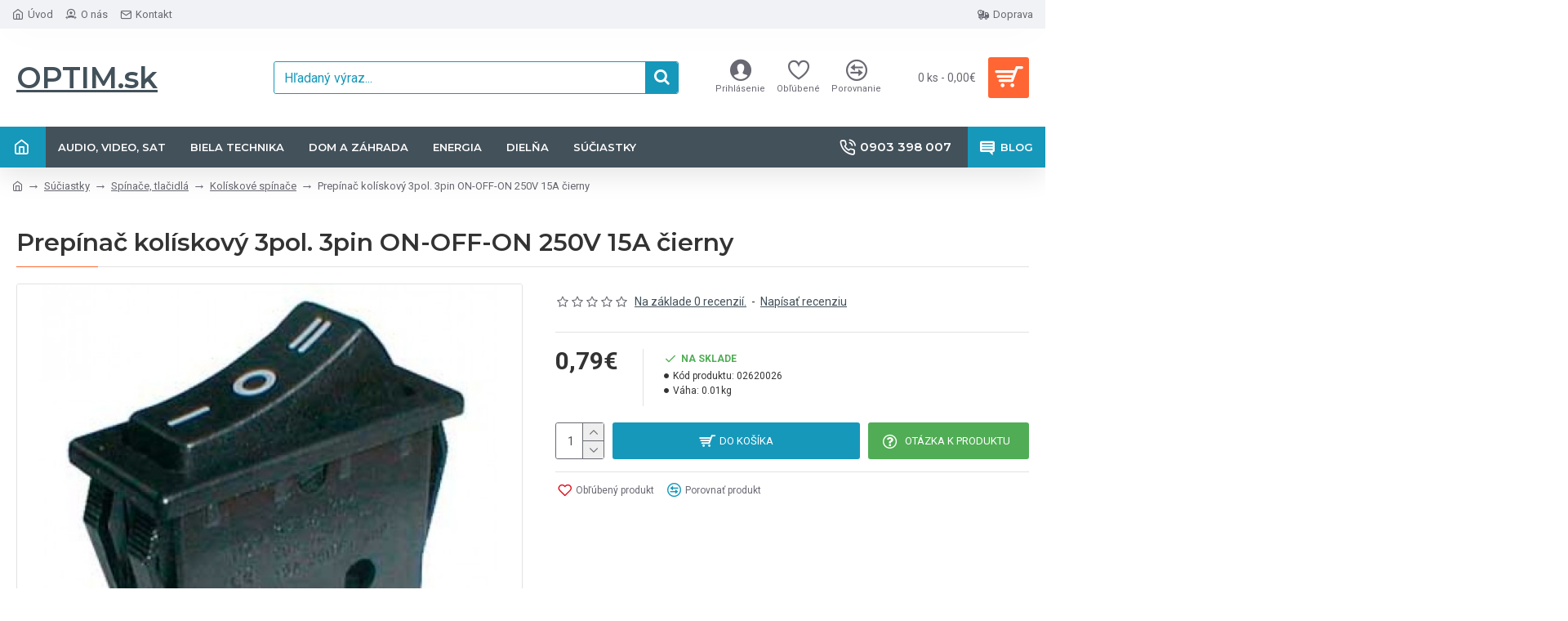

--- FILE ---
content_type: text/html; charset=utf-8
request_url: https://www.google.com/recaptcha/api2/anchor?ar=1&k=6LeauY8UAAAAACcUg_fSPOnkvdbLqjwomnH0Cif2&co=aHR0cHM6Ly93d3cub3B0aW0uc2s6NDQz&hl=en&v=PoyoqOPhxBO7pBk68S4YbpHZ&size=normal&anchor-ms=20000&execute-ms=30000&cb=ms8rn61e9588
body_size: 49316
content:
<!DOCTYPE HTML><html dir="ltr" lang="en"><head><meta http-equiv="Content-Type" content="text/html; charset=UTF-8">
<meta http-equiv="X-UA-Compatible" content="IE=edge">
<title>reCAPTCHA</title>
<style type="text/css">
/* cyrillic-ext */
@font-face {
  font-family: 'Roboto';
  font-style: normal;
  font-weight: 400;
  font-stretch: 100%;
  src: url(//fonts.gstatic.com/s/roboto/v48/KFO7CnqEu92Fr1ME7kSn66aGLdTylUAMa3GUBHMdazTgWw.woff2) format('woff2');
  unicode-range: U+0460-052F, U+1C80-1C8A, U+20B4, U+2DE0-2DFF, U+A640-A69F, U+FE2E-FE2F;
}
/* cyrillic */
@font-face {
  font-family: 'Roboto';
  font-style: normal;
  font-weight: 400;
  font-stretch: 100%;
  src: url(//fonts.gstatic.com/s/roboto/v48/KFO7CnqEu92Fr1ME7kSn66aGLdTylUAMa3iUBHMdazTgWw.woff2) format('woff2');
  unicode-range: U+0301, U+0400-045F, U+0490-0491, U+04B0-04B1, U+2116;
}
/* greek-ext */
@font-face {
  font-family: 'Roboto';
  font-style: normal;
  font-weight: 400;
  font-stretch: 100%;
  src: url(//fonts.gstatic.com/s/roboto/v48/KFO7CnqEu92Fr1ME7kSn66aGLdTylUAMa3CUBHMdazTgWw.woff2) format('woff2');
  unicode-range: U+1F00-1FFF;
}
/* greek */
@font-face {
  font-family: 'Roboto';
  font-style: normal;
  font-weight: 400;
  font-stretch: 100%;
  src: url(//fonts.gstatic.com/s/roboto/v48/KFO7CnqEu92Fr1ME7kSn66aGLdTylUAMa3-UBHMdazTgWw.woff2) format('woff2');
  unicode-range: U+0370-0377, U+037A-037F, U+0384-038A, U+038C, U+038E-03A1, U+03A3-03FF;
}
/* math */
@font-face {
  font-family: 'Roboto';
  font-style: normal;
  font-weight: 400;
  font-stretch: 100%;
  src: url(//fonts.gstatic.com/s/roboto/v48/KFO7CnqEu92Fr1ME7kSn66aGLdTylUAMawCUBHMdazTgWw.woff2) format('woff2');
  unicode-range: U+0302-0303, U+0305, U+0307-0308, U+0310, U+0312, U+0315, U+031A, U+0326-0327, U+032C, U+032F-0330, U+0332-0333, U+0338, U+033A, U+0346, U+034D, U+0391-03A1, U+03A3-03A9, U+03B1-03C9, U+03D1, U+03D5-03D6, U+03F0-03F1, U+03F4-03F5, U+2016-2017, U+2034-2038, U+203C, U+2040, U+2043, U+2047, U+2050, U+2057, U+205F, U+2070-2071, U+2074-208E, U+2090-209C, U+20D0-20DC, U+20E1, U+20E5-20EF, U+2100-2112, U+2114-2115, U+2117-2121, U+2123-214F, U+2190, U+2192, U+2194-21AE, U+21B0-21E5, U+21F1-21F2, U+21F4-2211, U+2213-2214, U+2216-22FF, U+2308-230B, U+2310, U+2319, U+231C-2321, U+2336-237A, U+237C, U+2395, U+239B-23B7, U+23D0, U+23DC-23E1, U+2474-2475, U+25AF, U+25B3, U+25B7, U+25BD, U+25C1, U+25CA, U+25CC, U+25FB, U+266D-266F, U+27C0-27FF, U+2900-2AFF, U+2B0E-2B11, U+2B30-2B4C, U+2BFE, U+3030, U+FF5B, U+FF5D, U+1D400-1D7FF, U+1EE00-1EEFF;
}
/* symbols */
@font-face {
  font-family: 'Roboto';
  font-style: normal;
  font-weight: 400;
  font-stretch: 100%;
  src: url(//fonts.gstatic.com/s/roboto/v48/KFO7CnqEu92Fr1ME7kSn66aGLdTylUAMaxKUBHMdazTgWw.woff2) format('woff2');
  unicode-range: U+0001-000C, U+000E-001F, U+007F-009F, U+20DD-20E0, U+20E2-20E4, U+2150-218F, U+2190, U+2192, U+2194-2199, U+21AF, U+21E6-21F0, U+21F3, U+2218-2219, U+2299, U+22C4-22C6, U+2300-243F, U+2440-244A, U+2460-24FF, U+25A0-27BF, U+2800-28FF, U+2921-2922, U+2981, U+29BF, U+29EB, U+2B00-2BFF, U+4DC0-4DFF, U+FFF9-FFFB, U+10140-1018E, U+10190-1019C, U+101A0, U+101D0-101FD, U+102E0-102FB, U+10E60-10E7E, U+1D2C0-1D2D3, U+1D2E0-1D37F, U+1F000-1F0FF, U+1F100-1F1AD, U+1F1E6-1F1FF, U+1F30D-1F30F, U+1F315, U+1F31C, U+1F31E, U+1F320-1F32C, U+1F336, U+1F378, U+1F37D, U+1F382, U+1F393-1F39F, U+1F3A7-1F3A8, U+1F3AC-1F3AF, U+1F3C2, U+1F3C4-1F3C6, U+1F3CA-1F3CE, U+1F3D4-1F3E0, U+1F3ED, U+1F3F1-1F3F3, U+1F3F5-1F3F7, U+1F408, U+1F415, U+1F41F, U+1F426, U+1F43F, U+1F441-1F442, U+1F444, U+1F446-1F449, U+1F44C-1F44E, U+1F453, U+1F46A, U+1F47D, U+1F4A3, U+1F4B0, U+1F4B3, U+1F4B9, U+1F4BB, U+1F4BF, U+1F4C8-1F4CB, U+1F4D6, U+1F4DA, U+1F4DF, U+1F4E3-1F4E6, U+1F4EA-1F4ED, U+1F4F7, U+1F4F9-1F4FB, U+1F4FD-1F4FE, U+1F503, U+1F507-1F50B, U+1F50D, U+1F512-1F513, U+1F53E-1F54A, U+1F54F-1F5FA, U+1F610, U+1F650-1F67F, U+1F687, U+1F68D, U+1F691, U+1F694, U+1F698, U+1F6AD, U+1F6B2, U+1F6B9-1F6BA, U+1F6BC, U+1F6C6-1F6CF, U+1F6D3-1F6D7, U+1F6E0-1F6EA, U+1F6F0-1F6F3, U+1F6F7-1F6FC, U+1F700-1F7FF, U+1F800-1F80B, U+1F810-1F847, U+1F850-1F859, U+1F860-1F887, U+1F890-1F8AD, U+1F8B0-1F8BB, U+1F8C0-1F8C1, U+1F900-1F90B, U+1F93B, U+1F946, U+1F984, U+1F996, U+1F9E9, U+1FA00-1FA6F, U+1FA70-1FA7C, U+1FA80-1FA89, U+1FA8F-1FAC6, U+1FACE-1FADC, U+1FADF-1FAE9, U+1FAF0-1FAF8, U+1FB00-1FBFF;
}
/* vietnamese */
@font-face {
  font-family: 'Roboto';
  font-style: normal;
  font-weight: 400;
  font-stretch: 100%;
  src: url(//fonts.gstatic.com/s/roboto/v48/KFO7CnqEu92Fr1ME7kSn66aGLdTylUAMa3OUBHMdazTgWw.woff2) format('woff2');
  unicode-range: U+0102-0103, U+0110-0111, U+0128-0129, U+0168-0169, U+01A0-01A1, U+01AF-01B0, U+0300-0301, U+0303-0304, U+0308-0309, U+0323, U+0329, U+1EA0-1EF9, U+20AB;
}
/* latin-ext */
@font-face {
  font-family: 'Roboto';
  font-style: normal;
  font-weight: 400;
  font-stretch: 100%;
  src: url(//fonts.gstatic.com/s/roboto/v48/KFO7CnqEu92Fr1ME7kSn66aGLdTylUAMa3KUBHMdazTgWw.woff2) format('woff2');
  unicode-range: U+0100-02BA, U+02BD-02C5, U+02C7-02CC, U+02CE-02D7, U+02DD-02FF, U+0304, U+0308, U+0329, U+1D00-1DBF, U+1E00-1E9F, U+1EF2-1EFF, U+2020, U+20A0-20AB, U+20AD-20C0, U+2113, U+2C60-2C7F, U+A720-A7FF;
}
/* latin */
@font-face {
  font-family: 'Roboto';
  font-style: normal;
  font-weight: 400;
  font-stretch: 100%;
  src: url(//fonts.gstatic.com/s/roboto/v48/KFO7CnqEu92Fr1ME7kSn66aGLdTylUAMa3yUBHMdazQ.woff2) format('woff2');
  unicode-range: U+0000-00FF, U+0131, U+0152-0153, U+02BB-02BC, U+02C6, U+02DA, U+02DC, U+0304, U+0308, U+0329, U+2000-206F, U+20AC, U+2122, U+2191, U+2193, U+2212, U+2215, U+FEFF, U+FFFD;
}
/* cyrillic-ext */
@font-face {
  font-family: 'Roboto';
  font-style: normal;
  font-weight: 500;
  font-stretch: 100%;
  src: url(//fonts.gstatic.com/s/roboto/v48/KFO7CnqEu92Fr1ME7kSn66aGLdTylUAMa3GUBHMdazTgWw.woff2) format('woff2');
  unicode-range: U+0460-052F, U+1C80-1C8A, U+20B4, U+2DE0-2DFF, U+A640-A69F, U+FE2E-FE2F;
}
/* cyrillic */
@font-face {
  font-family: 'Roboto';
  font-style: normal;
  font-weight: 500;
  font-stretch: 100%;
  src: url(//fonts.gstatic.com/s/roboto/v48/KFO7CnqEu92Fr1ME7kSn66aGLdTylUAMa3iUBHMdazTgWw.woff2) format('woff2');
  unicode-range: U+0301, U+0400-045F, U+0490-0491, U+04B0-04B1, U+2116;
}
/* greek-ext */
@font-face {
  font-family: 'Roboto';
  font-style: normal;
  font-weight: 500;
  font-stretch: 100%;
  src: url(//fonts.gstatic.com/s/roboto/v48/KFO7CnqEu92Fr1ME7kSn66aGLdTylUAMa3CUBHMdazTgWw.woff2) format('woff2');
  unicode-range: U+1F00-1FFF;
}
/* greek */
@font-face {
  font-family: 'Roboto';
  font-style: normal;
  font-weight: 500;
  font-stretch: 100%;
  src: url(//fonts.gstatic.com/s/roboto/v48/KFO7CnqEu92Fr1ME7kSn66aGLdTylUAMa3-UBHMdazTgWw.woff2) format('woff2');
  unicode-range: U+0370-0377, U+037A-037F, U+0384-038A, U+038C, U+038E-03A1, U+03A3-03FF;
}
/* math */
@font-face {
  font-family: 'Roboto';
  font-style: normal;
  font-weight: 500;
  font-stretch: 100%;
  src: url(//fonts.gstatic.com/s/roboto/v48/KFO7CnqEu92Fr1ME7kSn66aGLdTylUAMawCUBHMdazTgWw.woff2) format('woff2');
  unicode-range: U+0302-0303, U+0305, U+0307-0308, U+0310, U+0312, U+0315, U+031A, U+0326-0327, U+032C, U+032F-0330, U+0332-0333, U+0338, U+033A, U+0346, U+034D, U+0391-03A1, U+03A3-03A9, U+03B1-03C9, U+03D1, U+03D5-03D6, U+03F0-03F1, U+03F4-03F5, U+2016-2017, U+2034-2038, U+203C, U+2040, U+2043, U+2047, U+2050, U+2057, U+205F, U+2070-2071, U+2074-208E, U+2090-209C, U+20D0-20DC, U+20E1, U+20E5-20EF, U+2100-2112, U+2114-2115, U+2117-2121, U+2123-214F, U+2190, U+2192, U+2194-21AE, U+21B0-21E5, U+21F1-21F2, U+21F4-2211, U+2213-2214, U+2216-22FF, U+2308-230B, U+2310, U+2319, U+231C-2321, U+2336-237A, U+237C, U+2395, U+239B-23B7, U+23D0, U+23DC-23E1, U+2474-2475, U+25AF, U+25B3, U+25B7, U+25BD, U+25C1, U+25CA, U+25CC, U+25FB, U+266D-266F, U+27C0-27FF, U+2900-2AFF, U+2B0E-2B11, U+2B30-2B4C, U+2BFE, U+3030, U+FF5B, U+FF5D, U+1D400-1D7FF, U+1EE00-1EEFF;
}
/* symbols */
@font-face {
  font-family: 'Roboto';
  font-style: normal;
  font-weight: 500;
  font-stretch: 100%;
  src: url(//fonts.gstatic.com/s/roboto/v48/KFO7CnqEu92Fr1ME7kSn66aGLdTylUAMaxKUBHMdazTgWw.woff2) format('woff2');
  unicode-range: U+0001-000C, U+000E-001F, U+007F-009F, U+20DD-20E0, U+20E2-20E4, U+2150-218F, U+2190, U+2192, U+2194-2199, U+21AF, U+21E6-21F0, U+21F3, U+2218-2219, U+2299, U+22C4-22C6, U+2300-243F, U+2440-244A, U+2460-24FF, U+25A0-27BF, U+2800-28FF, U+2921-2922, U+2981, U+29BF, U+29EB, U+2B00-2BFF, U+4DC0-4DFF, U+FFF9-FFFB, U+10140-1018E, U+10190-1019C, U+101A0, U+101D0-101FD, U+102E0-102FB, U+10E60-10E7E, U+1D2C0-1D2D3, U+1D2E0-1D37F, U+1F000-1F0FF, U+1F100-1F1AD, U+1F1E6-1F1FF, U+1F30D-1F30F, U+1F315, U+1F31C, U+1F31E, U+1F320-1F32C, U+1F336, U+1F378, U+1F37D, U+1F382, U+1F393-1F39F, U+1F3A7-1F3A8, U+1F3AC-1F3AF, U+1F3C2, U+1F3C4-1F3C6, U+1F3CA-1F3CE, U+1F3D4-1F3E0, U+1F3ED, U+1F3F1-1F3F3, U+1F3F5-1F3F7, U+1F408, U+1F415, U+1F41F, U+1F426, U+1F43F, U+1F441-1F442, U+1F444, U+1F446-1F449, U+1F44C-1F44E, U+1F453, U+1F46A, U+1F47D, U+1F4A3, U+1F4B0, U+1F4B3, U+1F4B9, U+1F4BB, U+1F4BF, U+1F4C8-1F4CB, U+1F4D6, U+1F4DA, U+1F4DF, U+1F4E3-1F4E6, U+1F4EA-1F4ED, U+1F4F7, U+1F4F9-1F4FB, U+1F4FD-1F4FE, U+1F503, U+1F507-1F50B, U+1F50D, U+1F512-1F513, U+1F53E-1F54A, U+1F54F-1F5FA, U+1F610, U+1F650-1F67F, U+1F687, U+1F68D, U+1F691, U+1F694, U+1F698, U+1F6AD, U+1F6B2, U+1F6B9-1F6BA, U+1F6BC, U+1F6C6-1F6CF, U+1F6D3-1F6D7, U+1F6E0-1F6EA, U+1F6F0-1F6F3, U+1F6F7-1F6FC, U+1F700-1F7FF, U+1F800-1F80B, U+1F810-1F847, U+1F850-1F859, U+1F860-1F887, U+1F890-1F8AD, U+1F8B0-1F8BB, U+1F8C0-1F8C1, U+1F900-1F90B, U+1F93B, U+1F946, U+1F984, U+1F996, U+1F9E9, U+1FA00-1FA6F, U+1FA70-1FA7C, U+1FA80-1FA89, U+1FA8F-1FAC6, U+1FACE-1FADC, U+1FADF-1FAE9, U+1FAF0-1FAF8, U+1FB00-1FBFF;
}
/* vietnamese */
@font-face {
  font-family: 'Roboto';
  font-style: normal;
  font-weight: 500;
  font-stretch: 100%;
  src: url(//fonts.gstatic.com/s/roboto/v48/KFO7CnqEu92Fr1ME7kSn66aGLdTylUAMa3OUBHMdazTgWw.woff2) format('woff2');
  unicode-range: U+0102-0103, U+0110-0111, U+0128-0129, U+0168-0169, U+01A0-01A1, U+01AF-01B0, U+0300-0301, U+0303-0304, U+0308-0309, U+0323, U+0329, U+1EA0-1EF9, U+20AB;
}
/* latin-ext */
@font-face {
  font-family: 'Roboto';
  font-style: normal;
  font-weight: 500;
  font-stretch: 100%;
  src: url(//fonts.gstatic.com/s/roboto/v48/KFO7CnqEu92Fr1ME7kSn66aGLdTylUAMa3KUBHMdazTgWw.woff2) format('woff2');
  unicode-range: U+0100-02BA, U+02BD-02C5, U+02C7-02CC, U+02CE-02D7, U+02DD-02FF, U+0304, U+0308, U+0329, U+1D00-1DBF, U+1E00-1E9F, U+1EF2-1EFF, U+2020, U+20A0-20AB, U+20AD-20C0, U+2113, U+2C60-2C7F, U+A720-A7FF;
}
/* latin */
@font-face {
  font-family: 'Roboto';
  font-style: normal;
  font-weight: 500;
  font-stretch: 100%;
  src: url(//fonts.gstatic.com/s/roboto/v48/KFO7CnqEu92Fr1ME7kSn66aGLdTylUAMa3yUBHMdazQ.woff2) format('woff2');
  unicode-range: U+0000-00FF, U+0131, U+0152-0153, U+02BB-02BC, U+02C6, U+02DA, U+02DC, U+0304, U+0308, U+0329, U+2000-206F, U+20AC, U+2122, U+2191, U+2193, U+2212, U+2215, U+FEFF, U+FFFD;
}
/* cyrillic-ext */
@font-face {
  font-family: 'Roboto';
  font-style: normal;
  font-weight: 900;
  font-stretch: 100%;
  src: url(//fonts.gstatic.com/s/roboto/v48/KFO7CnqEu92Fr1ME7kSn66aGLdTylUAMa3GUBHMdazTgWw.woff2) format('woff2');
  unicode-range: U+0460-052F, U+1C80-1C8A, U+20B4, U+2DE0-2DFF, U+A640-A69F, U+FE2E-FE2F;
}
/* cyrillic */
@font-face {
  font-family: 'Roboto';
  font-style: normal;
  font-weight: 900;
  font-stretch: 100%;
  src: url(//fonts.gstatic.com/s/roboto/v48/KFO7CnqEu92Fr1ME7kSn66aGLdTylUAMa3iUBHMdazTgWw.woff2) format('woff2');
  unicode-range: U+0301, U+0400-045F, U+0490-0491, U+04B0-04B1, U+2116;
}
/* greek-ext */
@font-face {
  font-family: 'Roboto';
  font-style: normal;
  font-weight: 900;
  font-stretch: 100%;
  src: url(//fonts.gstatic.com/s/roboto/v48/KFO7CnqEu92Fr1ME7kSn66aGLdTylUAMa3CUBHMdazTgWw.woff2) format('woff2');
  unicode-range: U+1F00-1FFF;
}
/* greek */
@font-face {
  font-family: 'Roboto';
  font-style: normal;
  font-weight: 900;
  font-stretch: 100%;
  src: url(//fonts.gstatic.com/s/roboto/v48/KFO7CnqEu92Fr1ME7kSn66aGLdTylUAMa3-UBHMdazTgWw.woff2) format('woff2');
  unicode-range: U+0370-0377, U+037A-037F, U+0384-038A, U+038C, U+038E-03A1, U+03A3-03FF;
}
/* math */
@font-face {
  font-family: 'Roboto';
  font-style: normal;
  font-weight: 900;
  font-stretch: 100%;
  src: url(//fonts.gstatic.com/s/roboto/v48/KFO7CnqEu92Fr1ME7kSn66aGLdTylUAMawCUBHMdazTgWw.woff2) format('woff2');
  unicode-range: U+0302-0303, U+0305, U+0307-0308, U+0310, U+0312, U+0315, U+031A, U+0326-0327, U+032C, U+032F-0330, U+0332-0333, U+0338, U+033A, U+0346, U+034D, U+0391-03A1, U+03A3-03A9, U+03B1-03C9, U+03D1, U+03D5-03D6, U+03F0-03F1, U+03F4-03F5, U+2016-2017, U+2034-2038, U+203C, U+2040, U+2043, U+2047, U+2050, U+2057, U+205F, U+2070-2071, U+2074-208E, U+2090-209C, U+20D0-20DC, U+20E1, U+20E5-20EF, U+2100-2112, U+2114-2115, U+2117-2121, U+2123-214F, U+2190, U+2192, U+2194-21AE, U+21B0-21E5, U+21F1-21F2, U+21F4-2211, U+2213-2214, U+2216-22FF, U+2308-230B, U+2310, U+2319, U+231C-2321, U+2336-237A, U+237C, U+2395, U+239B-23B7, U+23D0, U+23DC-23E1, U+2474-2475, U+25AF, U+25B3, U+25B7, U+25BD, U+25C1, U+25CA, U+25CC, U+25FB, U+266D-266F, U+27C0-27FF, U+2900-2AFF, U+2B0E-2B11, U+2B30-2B4C, U+2BFE, U+3030, U+FF5B, U+FF5D, U+1D400-1D7FF, U+1EE00-1EEFF;
}
/* symbols */
@font-face {
  font-family: 'Roboto';
  font-style: normal;
  font-weight: 900;
  font-stretch: 100%;
  src: url(//fonts.gstatic.com/s/roboto/v48/KFO7CnqEu92Fr1ME7kSn66aGLdTylUAMaxKUBHMdazTgWw.woff2) format('woff2');
  unicode-range: U+0001-000C, U+000E-001F, U+007F-009F, U+20DD-20E0, U+20E2-20E4, U+2150-218F, U+2190, U+2192, U+2194-2199, U+21AF, U+21E6-21F0, U+21F3, U+2218-2219, U+2299, U+22C4-22C6, U+2300-243F, U+2440-244A, U+2460-24FF, U+25A0-27BF, U+2800-28FF, U+2921-2922, U+2981, U+29BF, U+29EB, U+2B00-2BFF, U+4DC0-4DFF, U+FFF9-FFFB, U+10140-1018E, U+10190-1019C, U+101A0, U+101D0-101FD, U+102E0-102FB, U+10E60-10E7E, U+1D2C0-1D2D3, U+1D2E0-1D37F, U+1F000-1F0FF, U+1F100-1F1AD, U+1F1E6-1F1FF, U+1F30D-1F30F, U+1F315, U+1F31C, U+1F31E, U+1F320-1F32C, U+1F336, U+1F378, U+1F37D, U+1F382, U+1F393-1F39F, U+1F3A7-1F3A8, U+1F3AC-1F3AF, U+1F3C2, U+1F3C4-1F3C6, U+1F3CA-1F3CE, U+1F3D4-1F3E0, U+1F3ED, U+1F3F1-1F3F3, U+1F3F5-1F3F7, U+1F408, U+1F415, U+1F41F, U+1F426, U+1F43F, U+1F441-1F442, U+1F444, U+1F446-1F449, U+1F44C-1F44E, U+1F453, U+1F46A, U+1F47D, U+1F4A3, U+1F4B0, U+1F4B3, U+1F4B9, U+1F4BB, U+1F4BF, U+1F4C8-1F4CB, U+1F4D6, U+1F4DA, U+1F4DF, U+1F4E3-1F4E6, U+1F4EA-1F4ED, U+1F4F7, U+1F4F9-1F4FB, U+1F4FD-1F4FE, U+1F503, U+1F507-1F50B, U+1F50D, U+1F512-1F513, U+1F53E-1F54A, U+1F54F-1F5FA, U+1F610, U+1F650-1F67F, U+1F687, U+1F68D, U+1F691, U+1F694, U+1F698, U+1F6AD, U+1F6B2, U+1F6B9-1F6BA, U+1F6BC, U+1F6C6-1F6CF, U+1F6D3-1F6D7, U+1F6E0-1F6EA, U+1F6F0-1F6F3, U+1F6F7-1F6FC, U+1F700-1F7FF, U+1F800-1F80B, U+1F810-1F847, U+1F850-1F859, U+1F860-1F887, U+1F890-1F8AD, U+1F8B0-1F8BB, U+1F8C0-1F8C1, U+1F900-1F90B, U+1F93B, U+1F946, U+1F984, U+1F996, U+1F9E9, U+1FA00-1FA6F, U+1FA70-1FA7C, U+1FA80-1FA89, U+1FA8F-1FAC6, U+1FACE-1FADC, U+1FADF-1FAE9, U+1FAF0-1FAF8, U+1FB00-1FBFF;
}
/* vietnamese */
@font-face {
  font-family: 'Roboto';
  font-style: normal;
  font-weight: 900;
  font-stretch: 100%;
  src: url(//fonts.gstatic.com/s/roboto/v48/KFO7CnqEu92Fr1ME7kSn66aGLdTylUAMa3OUBHMdazTgWw.woff2) format('woff2');
  unicode-range: U+0102-0103, U+0110-0111, U+0128-0129, U+0168-0169, U+01A0-01A1, U+01AF-01B0, U+0300-0301, U+0303-0304, U+0308-0309, U+0323, U+0329, U+1EA0-1EF9, U+20AB;
}
/* latin-ext */
@font-face {
  font-family: 'Roboto';
  font-style: normal;
  font-weight: 900;
  font-stretch: 100%;
  src: url(//fonts.gstatic.com/s/roboto/v48/KFO7CnqEu92Fr1ME7kSn66aGLdTylUAMa3KUBHMdazTgWw.woff2) format('woff2');
  unicode-range: U+0100-02BA, U+02BD-02C5, U+02C7-02CC, U+02CE-02D7, U+02DD-02FF, U+0304, U+0308, U+0329, U+1D00-1DBF, U+1E00-1E9F, U+1EF2-1EFF, U+2020, U+20A0-20AB, U+20AD-20C0, U+2113, U+2C60-2C7F, U+A720-A7FF;
}
/* latin */
@font-face {
  font-family: 'Roboto';
  font-style: normal;
  font-weight: 900;
  font-stretch: 100%;
  src: url(//fonts.gstatic.com/s/roboto/v48/KFO7CnqEu92Fr1ME7kSn66aGLdTylUAMa3yUBHMdazQ.woff2) format('woff2');
  unicode-range: U+0000-00FF, U+0131, U+0152-0153, U+02BB-02BC, U+02C6, U+02DA, U+02DC, U+0304, U+0308, U+0329, U+2000-206F, U+20AC, U+2122, U+2191, U+2193, U+2212, U+2215, U+FEFF, U+FFFD;
}

</style>
<link rel="stylesheet" type="text/css" href="https://www.gstatic.com/recaptcha/releases/PoyoqOPhxBO7pBk68S4YbpHZ/styles__ltr.css">
<script nonce="1q6yRgU107teaxiDQIIhog" type="text/javascript">window['__recaptcha_api'] = 'https://www.google.com/recaptcha/api2/';</script>
<script type="text/javascript" src="https://www.gstatic.com/recaptcha/releases/PoyoqOPhxBO7pBk68S4YbpHZ/recaptcha__en.js" nonce="1q6yRgU107teaxiDQIIhog">
      
    </script></head>
<body><div id="rc-anchor-alert" class="rc-anchor-alert"></div>
<input type="hidden" id="recaptcha-token" value="[base64]">
<script type="text/javascript" nonce="1q6yRgU107teaxiDQIIhog">
      recaptcha.anchor.Main.init("[\x22ainput\x22,[\x22bgdata\x22,\x22\x22,\[base64]/[base64]/[base64]/bmV3IHJbeF0oY1swXSk6RT09Mj9uZXcgclt4XShjWzBdLGNbMV0pOkU9PTM/bmV3IHJbeF0oY1swXSxjWzFdLGNbMl0pOkU9PTQ/[base64]/[base64]/[base64]/[base64]/[base64]/[base64]/[base64]/[base64]\x22,\[base64]\\u003d\\u003d\x22,\x22wqwmwrk8w7JARsO5YiZUCjoGw6DDvwnDmMO+Bj88Smkmw7fCvk1/Z15BCXLDiVjCsAcydHomwrbDi1jCoyxPWFgUWG08BMK9w7IxYQPClcK+wrEnwqIiRMOPJMKXChJ2EsO4woxXwrlOw5DCnMOTXsOELUbDh8O5I8KVwqHCox99w4bDv3/CjSnCscOXw6XDt8ODwqQ5w7E9Mx8HwoEFehtpwoTDvsOKPMKyw7/[base64]/CscO2w54vUMKCwrHDn8K2IcOxwoTDmcOVwrbCnTrClFZUSG/DvMK6BXhiwqDDrcKmwrFZw6jDpcOkwrTCh3teTGsYwrUkwpbCix04w4Yzw5kWw7jDrcOOQsKIfcOnwozCusKiwrrCvXJGw6bCkMOdZQIcOcK6HCTDtRLCmzjCiMKrasKvw5fDiMOsTVvCnMKdw6ktK8K/w5PDnGXCjsK0O0jDr3fCnArDtHHDn8OMw5xOw6bCmyTCh1cgwqQfw5Z2AcKZdsOnw7BswqhWwrHCj13Dj0ULw6vDth3CilzDtCUcwpDDksKow6JXbjnDoR7CnsOQw4Azw6vDv8KNwoDClXzCv8OEwp/DlsOxw7w0CADCpXvDnB4IGFLDvEwVw7kiw4XCjlbCiUrCg8KgwpDCrxMQworCscKUwq8hSsOUwolQP2nDtF8uYcKpw64Fw4PCvMOlwqrDrsOCOCbDucKXwr3CphjDpsK/NsKhw7zCisKOwqLCqQ4VAcK+cHx5w4pAwr5Lwpwgw7plw4/DgE4pG8OmwqJPw6JCJU4Nwo/DqDXDs8K/[base64]/Cs8KhFMKdwopgwqHCtMK0ccOwSCwJwpY8YMK6wq7CmR7CkcOyccOGb0DDp3dOAMOUwpMKw63Dh8OKCFRcJV1vwqR2wr4WD8K9w6cNwpXDhEtZwpnCnl1OwpHCjj9gV8Otw7XDr8Kzw6/DnBpNC3TCvcOYXjxoJcKSCx/CuErClsOjclDCgw8jDHLDghDDj8Ozwq/Dm8OuAEjCmgo/wrTDtR0IwqLChsKtwoZ2wqHDozBeAy3CqsOnw59DJsO3w73Dq37Dn8OwZA3CoVFnwojCl8K4w6E0woAyLMK3M01pTcKCw7gHT8O8SsOAwrrCusOzw5/DlClkAMKQV8K8VjHCsGVSwrQxwqQubMOSwoTCpSrCpnhEGsKrcsKlw7gKBF4pNBEce8Kiwq3CpQvDscKGwrLCrCAfFzxgZgp+w7RTw7TDtUFBwrzDjy7ChGDDi8OhIMOeOsKCwrp3ZT/[base64]/w4ZQw5zDn1jCoMKtKmEZb2LDgGfCtEARazpTB3nDqBTDgQ/[base64]/Du8OfwokZWsOVWUEJB8OjScOAwo0MGWIsXsKIQHzDgRfChsKDw4jClMO4esK9w4Elw5HDgcK4FAnCsMKuWcOHUBRDf8OHJFfCqyA6w7/Diz7DtFfCkhvDthPDnGo8wo/DjBrDsMO5EwA9A8K9wqNvw7kJw4DDiDQbw7tNPsKJYxrCj8KBHcO9TkvCuRHDji86NRwhIMO+GMOqw5g6w4B1JMOJwrPDo1YsPH3DlsK8wqJ7LMOgCFbDjMO7wqDCt8K3wrdqwq1zaWhvMHXCqhLCsjHDhl/CmMKPScOZb8OUI1/DocOXfwjDilJtemDDk8K/GMONwrMWHl0FSMOnUMKbwoEcb8K1w4LDsXMrMSHCvDNEwoAqwoPCtQ7DthFCw4J/wqTCvHrCi8KNYsKowpnCkgtgwr/[base64]/DoMOoZcOBw5kxd8KFCcK+FH/Cp8KRe8KIw7/DmMKaOV5RwopXwq/Cr19EwqnDtjFdwpfCscKwKFdVCRotZMOzPUXChCdpWhspMhLDqAHCk8OENGkmw6BrLsOPJMKJacOTwo1jwp3DjFsKOgLDpw5Tf2Z7w6RbMBjCtMOJc0HCslIUwrkPMnMEw6/[base64]/CmsOzdkw3QsOoezLCscKQRcOIwrfDvMKHegnDlsKpAEjCm8K9wr7Dn8OzwpYweMKYwp44OlnCpgnCt2HCjsKSWcO2A8OYe1R1wo7DuiZDwoXCiARzVMKbw64qOCUswqTDtcK5G8K8F0wScWbCl8KUwo1/[base64]/w4XCs8OkM8OwSBNCS8OmQMKowonCnzZZeDZmwpJYwoHCn8KQw7ELNMODFMOXw6QMw47Cs8O9w4R1RMOEI8OJCUjDv8Kww7Y1wq1Ya2ptecKswqAnwoJ1wpkMbMKKwpcmwrUfMsO2fsO6w6EbwqbChXXCjcKTw4DDqsOzTB8/[base64]/DjMORwovDicOxwqVHwpbDt8OgwpAxw6PCuMOXwrHCk8O9UCReFHHDi8KlBMK/eyDDmyQ1M3rCmARrw4XDqCHClcOqw4YkwqIDVX1nccKLw7svD3d/wobChAgJw77Dg8O/dBpvwoozw5DCqMOaIsK/wrbDsn5aw57DnsOHUUDClMK4wrHCnBkAJmVJw55pFcOIVCPCiynDk8KmasKuXcOlwrjDpyTCn8OSVsKAwrfDtcK4PMKYwqZHw4XCkjhHfMO3wohgPzHCnl7DjMKDw7XDssOfw64twpLCulxsEsO0w6FLwopzw7Myw5/[base64]/C8OWUngkF8O8LwQNw4TCrMK/DBvDqMOZwo7DqR0IwpHDu8Oqw60Rwq/DusOdP8KMGyNqw43Dry3Dm1EWwoTCizdIw4jDvsKWVQQfEMOEIQ9De2zDtMKqUsKFwr3DpcOkdVMmwqRjAsK9XMO/IMO0LcO9PMOiwqTDk8O+An7CvRYGw6TClMKjasK+w450wp7DjsOSDAZCXcOgw7DCs8O6awQvUMO2wpRYwr7DsVHCj8OswrIZf8KKYcOwMcKOwp7CkcOfVEpqw6oxwrMaw4DCjAnCucKBLcOww4fDiioawqdowo1ywrBhwr/[base64]/[base64]/wrNVBSEqFBDCvhEgDRfDlBrCmXwCwoIww6TCriEYUsKjOMOIdMKbw6vDiHB6NUnCosOywpg5w5I5w4rCr8KYwqcTU28pL8KnJMKJwrFgw61BwrMMd8KdwqdWw5d2wokvw4/DocOPOcODWwtkw6DCrMKWMcOECjzChcOkw6/DgMKmwpoTB8KBwr7Con3Dl8Krw5fCh8OFScO7w4TCqsKiJMO2wr3DpcOBKcOMwpNHO8KRwrnCqMOHUMOaKcOVCC7DqXUww7FAw63CpcKsAcKXw7fDm31vwpbDocK/[base64]/AMKDw7Z0QlXCmHXDqQTCmcOYw7l9P07DmB3DhkJ8wrB7w7RRw4sHd3dywr89E8O3w4tAwrZcFVHCncOgw4nDnsOzwo43SSXDqDIYFcO0RMOdw5kvwo/CssO9G8O8w4nDjVrDpBDCimTCkWTDicKGKlfDgiRpEVzCtsOawqfCrMKFwo7Dg8KAwpjDgkRMbgoSwrvCrgoza3g0Z0M3U8O+wpTCpyc0wrTDmiJBwqB8VsK7EsOXwpLCvsOfei3Dp8KhLWwbwrHDtcKRWmc1w41/b8OWwonDvcONwoNxwopjw7/CmMOKKsOyHD8DaMK6w6MSwqrCmsO7RMOzwpzCq2PDtMKoEcKAacKBwqxTw7XDtWtiw5DDksKUw7TDoV/Cs8OCd8K6HDAQPDANJxN5w5Jbc8KVfsOew4DCvcOYw6rDpDLDi8OuDGjCqG3CuMOHwr1bFCU4wrx7w4Ngw4DCscOLwpzDk8KWZMODFnsaw6oRwrlOwpg2w7DDnsOoUhLCssKUZ2fCgRPDrgTDhcKAw6bCv8OFV8K/bMOEw58RF8OmPcK0wpY3OlbDoHvDk8Ofw5vDgFQ+PsKow4o2fWRXYzUhw5fCm2nCqn4AL1vCuFjCn8Ozw5DDk8Okw4/CkV9qwoXDjGnDocO8woHDnXpEw60YLMOLw5PCqEY2wofDm8KFw5pAwrTDoWnDrWLDtmjCnMOgwoDDoy/Ck8KwIsOIaBnCs8OvfcKxS3lOUcOlZsOtw4vCi8K8dcK4w7DDlMKPU8KDw4Vrw7XCjMKww7V9SmjCqMOew5gCTcOCYG3DlsO4CCPDsA0rf8KqFn/DkhMXHcOhBMOXasOpcT0+UzwTw6nDn3YBwosPDsOgw4rCj8OBw7Fdw75FwqDCuMOSBMOow6pQRwrDjMOaJsOkwrUTw7UUw5fDp8OXwocVwp/DvMKTw7tpw5rDpsKuwrXClcKzw60AEV/DkcOmXcOQwpLDuXFmwoLDjGp+w5xFw78DIsOww4Ilw618w5vCiQxZwpTDhsKCYlrCi0w/bz4Kw7h1HcKKZiEZw61Bw5rDqMOHecKcY8KibB7Dp8OpOjLDvsOtE3wgRMOhw7bDunnDlHclZMKqdE/DiMK4cBBLZMKdw73CpcOQPnNnwqLDtTfDmcKXwrHDlMO7w44dwoLCvz4Kw7xVwqBMw6g7eAbCocKCw6MSwrt8F20nw5w8D8Opw4/DknBYGMOBecK+M8K0w4/DicOxC8KSKsK3w5LCgx3Cr2zCozHDr8KxwqfDsMOmJ1/DngBCN8Oqw7bCm3djIw92aU9yTcOCw5Z7MBYrBG5SwoQ2w6QOwrRELMKCw6IpLMOkwpZhwr/[base64]/Dgyg5KWXDp8K0aD/DilEtwpzDniLCq8O2fMKbKSRXw77ChUzClgt8woTCpcOZCsOIDMOBwqbDsMOyYnVDHnrChcOREx7Ds8KVN8KFTsKXTX/CpVBkwr/DkS/Ch3/DjTEEwoHDo8KxwpLDim54W8KYw5A8Nh4jw59LwqYEIMO0w7MFwqYkD0F3wrdXRMOGwoXDr8KZwrd1LsOtw7XDkcOtwrseF3/Cg8KBT8KHThTDhWUgwofDsnvCn1VBw4LDkMKLVcOSDAHDmsK2wpMBd8KUw6zDhTYvwpgbOcOsEsOOw7nCn8O2HsKAwpx8LMOYfsOlOW9MwrHDowrDtxrDmx3CvlbDqg5gRmokRl1uw7/[base64]/woM6w7hAelIuUsKKw5NYw65aeMKGw4EvFsKWCcK8MAzDvcOdfVJfw6bCg8OTfQEEAx/Dt8O2w61TBStmwo4YwqvChMKDTsOnw6gPw7PClEDDjcK2w4HDvMO/W8KaA8O5w6TCncKQacK6bcO0wovDgjDDhGDCrVBmECjDvsOGwrTDkTPCqcOEwo1aw7LCmEwfw6nDqQgmIsOlRmXCs2bDkCbDshbChsKjw7sOZsKvfcOcDcOyYMO4wrjClcKZw7xqw4lnw6p8SX/[base64]/Cv8Kaw53CnMOYwqlQw7fDksKVSDFrw5fChMK9w5YLc8OWVQEyw58rTjLDl8OWw5ICAcOBdDcMw6DDvGo/TUdDW8OjwrrDnwAfw6AgesKvDsOzwpXDpWHDkiDChsODesOxQBvCksKYwpDCnGYiwo13w6szJMKKwoY5BDnDohURXCQRa8KjwrnDthRyXAcawrLCmsKma8O4wrjDpkfDu07Cp8Ogwq8QGgVVwrJ7JMO/NsKBw4jDoGZpWsKUwoIUX8K5wrLCvRnDo1zDmEJbfMKtw4s0wpkEwrR/RgTCssOASCMfDsKRSD8VwqEXJH/CssKqw6EDb8OTw4NnwovDgcOow403w6fCmiXCpsO2wqEPw7bDlsK0wrBEwr4tdMKWJMOIECANwp/[base64]/CgXDDokt6wpvCs0VEJTRBwrsAQ2w8w67CphDDrMKsIcO6WcOxacOmwoXCksKiZMOew6LChsO4ZcOjw5LCg8KFZxjClCrDhFfClUklWCFHwpDDsTPDp8OSwr/ClsK2wrU6PsKlwo1KKTFnwpt/w7B6wprDtwc1wojChEoUF8O8wrjClMK1V1TCssOQJsOqOMKDB0oDZGPCssOoDcKCwodGw6rClAVQwpIyw4vClcKdSm1TWzEBwpjDrAXCoz/CiH7DqsOhN8K+w4HDlSrDr8K+RyvDlhp4w484XcKRwpLDn8OJFMOLwqHCucKKEl7CnHvCsk3CtG/[base64]/[base64]/Ds8Ojw7jCj3TCv8K7LsK4w6zChcKsaQ7CqMK+woLCtz7CsWE4w4/Dhh0yw5JIYzrCjsKXwoPCnhfCgXbDgsKtwoNYw6k1w6gBwqwCwrbDsQkeH8OjV8Opw5zCnCRMw6V5wpUAIMO4wpfCrTPCn8KGGcO8ZMK8wqLDsVnDiCphwo3CvMOywoQCwqlAw5zCgMO2Qi/[base64]/Cv8Ksw4hyc8KJwpJkwobDsgzDoRQJw4IEw7oiwovDkylyw5g3O8KTZjBESxbDicOkYTDDvsO/wrpNwr1zw6zCrcKnw5MdSMO/wr0pQjHDosKSw6kSwoI/acOdwpFFHsKmwpXChm/Don/[base64]/b23ClUjCmcKlw7rDqTzCozo+w4IRHXfDhcKUw53DksOWV03DvT/[base64]/[base64]/KcOqw5U0w5DDuMOcKGJSbMKufMOyRcODw5U0woLDvcOAEMOoLsOYw712XX5Ew5s8wrVIcCQXME3CpsKYRWXDuMKfwpnCmDjDuMKJwovDlVM1cgdtw6XDkcO1DncrwqJgEBt/[base64]/DrEnDpFYIwoxdXsO0DiJsw65ZwqDDtMOlwp9fd1Rgw4I4XCDDjMK+QzocZlZ4a0ljeQ10wr5ywpPCrAY1wpcnw6khwoAPw5Aqw4UCwoE6woPDrhPCuRJ1w7LCgGFpFVo4R34hwrVwKHEhfkXCpMO3w47DoWfDhGLDoTzCp140BV1/eMOGwrfDviVeRsOTw6ZXworDu8OFw6piwr5BPcO4HsKyKwXChMK0w79OAsKkw51EwpzCpA7DjMKsIDDClWsyJyTDpMO5aMKpw7xMw6jClMOhwpLCkcKARcKawpVow47Doy/CtMOLwovDtcKswqxtwpF4aHRFw6gSdcOKUsObw7huw67CosKOw4E8ATHDn8Ofw6rCsxzDl8KAGMOtw5nDpsOcw6zCi8KCw57DgRwbCFseAMOqcjTDunPCsmEkAVg7dsKBw6vDkMKUVcKIw5oJXMKzNMKrwpAtwqg/P8OSw4Mrw53Cu3ADAk0Ww6DDri/Dk8KlZlTCjsKqw6I8wq3CuVzDmho/wpEBIsOPwpIZwr8AfmHCvMKnw5ApwpjDsHrCoWxzRVTDisOpcDQrwoc7wpxnUTzDnDHCoMKUw6wIw6TDgAYTwrc0wqRtH2XCncKmwoEcwooWwo0Jw5dXw7A9wqwaRykDwq3Cn1PDqcKvwpDDj1kAIsO1w43DgcKrbFw0Cm/CgMKRaHTDncObMsKtwqTCuzElHsKFwol6M8Ocw6V3d8KhMcOfQzR7wofDtcOYwpLDllUjwqIGw6LCjwfCr8KwT1oyw79zwrsVGBvDpsOBTGbCswMgw4dUw50jb8ORETRXw43DssKXKMKBwpZLw5RRYBUjVxzDlnZ6KcOTfBXDuMOLacKdVmUKEMOESsOqw4DDgS/DucOFwroNw6JeOlhxw6vCrwwXacOSwq8TwpXCk8KGLRIxw4rDkBZ7wq3DlRByB13CknLDsMOAT0JOw4TDoMOvwqo0wpLCqGbCpE3DvHjDlCF0fiLChsO3wqxzKMOeJip7wq4xw4s4w7vDhwMMQcOLw7XDr8OtwoLDosOkEMKKGcO/N8O0U8KoNsKHw7PCu8KyfMKEYzBywr/CtMOiE8KHecKmYxnDkEjCncKiw4vCksO0YyEKwrHDuMO9w74mw7LCl8OIwrLDpcKhFF3Cl0PChUfDmWbDsMKqHVHCj34vYcKHw6YXMcKaXcKiw4xBw4TDqUTCiQEhw4/[base64]/CkTLDoCVVwpcvDzNeURAsDiPCk8K7a8OXDMK/w53DvCHCoS7DscOFwpvDpW1Kw5fCocOmw4QbPcKHaMOgwq7CmzLCri7DtzEIb8KgblbDhElaMcKJw50/w59ZYcKxQDIHw5TChR5GYR8uw5LDicKAeirChsOXwo7Do8Olw4MBL0tiw5bCiMK/w5gaD8Kvw7rDtcK4OMKiw5TClcO8wrfCvmluLMKawrpTw7ZoEMKOwqvCucKWGwLCmcOhUgLCnMKPCjHDgcKUwrLCqVDDmEXCoMOVwqFiw73DmcOWL3vDnRbDqHzDnsORwozDljHDgk4Pw7wQIcOiU8OWwrzDoBPDijXDjxjChTtfB2sNwpg+wq/[base64]/[base64]/[base64]/Du8K7JBzDsFfDlwLDuDjDnGrDih1/wr3ClMOPWsK7w5wTwrp/wpTCjMOSET95KTZ/wrPDiMKaw7AswoLCuibCtCkzJGrCtcKFeDDDmsKTGmzDq8KcZ3vDkS7CsMOqFyTDkyXDisK6wqFabsOVCn9hw7wJwrvCvsK/wp10ChIGw6DDocKbJcOqwpXDkcOUwr94wrclFhpYERLDgcK5KH3DpsOTwpTCpH3CuQnCrsKCeMOfw5Blwq3DrVRzOSAmw4vCq03DqMO1w7zCqkQAwrQXw5F/[base64]/CmCnChcKXw54nwr4qLMKrfztjw63CisKQSHoZKiXCl8KZS2DDgVESZcOuMMKQIigjwp7DqsOkwrbDuGs7WsOjw7zCj8KSw6MVw79Ew6F9wp3DqMOXRsOMI8Oww7M0wo4xD8KfA3UQw6/CtTlAw7nChi0RwpvDi0/CknU4w7PCosORwqZUNQ/DkcOQwocvOcOAH8KEwpQQJ8OqGVcFWH/DosKrccO1FsOVGSt3X8O7MMKwTmg6MyHDjMOHw4EkbsKeX0k6OUBXw4bCg8ODWn/[base64]/DpcKmwoTDlhFtw49OwqILL181worDpMO5QcKMUMK+aMKmTW0WwrpOw5DDkFLDmQzCm1AUP8KxwqFxNcOjwqtRwq7DnGzDm2IawqvDvsK+w4nCh8OXAcOQwq/DscK+wqpqcsK3c2h6w6bCv8OxwpvChF8IADsBHMKSJGHCrsK0TD3CjsKnw6/[base64]/DvcKRfsOAZ8KdwqbChMOXdUA3woHCnQZvRsOUwrgHNwjDgTFYw7FDYj9Xw4DDmzZ4wrnDuMKaYcKewozCmAzDiWMkw4LDoAh3VRoGAAbDrzxkAcOzfgbCisObwolRRxZtwrdawoEUDl3DsMKmU0hNF2kGw5rCnMOaKwDDtlPDu2M9asOGScKPwpsWwo7ClsOTw7/Cs8KKw51yNcKvwrBDGMKow4PCjEzCqMO+wr3Cgn5uw7HCqRPCqwzCrcOoY2PDjmRYw6PCpFA5woXDnMKFw5/DvhHChcOVw5Vwwp3DgkrChcKaMkcNwoHDjRDDgcK5ZsOJScO0Mh7Cm3tyesK2WsO0Qj7CksOEw4FEL1DDlUYCacKYw5fDhMK1A8OMZMO6L8Kaw6jCo0PDkC3Ds8KyXMK+woxkwr/[base64]/Cj1PDkyTCj3DDmsOkTcK7RcOAUMOXwrnDs8OJJHvCi05PwqR5woslw6fDgMKSwoFvw6PCinE9LXEnwqFsw4TDvi/DpVkmwqfDozU2KAHDtXFww7fCvCzDpsKwH0xjGsKnw47Cr8KhwqM1G8Ksw5PCuBnClCTDolQZw7l2aFt4w6FlwqgNw6wsFcKrdDHDl8KCVSnDl3HClBjDucO+ZAUyw5/CsMOJV37DscKtR8KrwpA9X8O9w58RaH5FWSMewqXCo8OoOcKJw6jDicOwUcOXw7dWB8KEEmrCjUvDrWfCoMOUwpHCviYxwqdjK8KyH8KkR8KYO8OLfwXDncOxwqohKhzDg0N+w7/CoDJ5w7trXH9Cw5J1w54Cw57DgMKAMsKuUm0Pw6wBS8KvwpzCnsK5N0PCtG0WwqI8w4DDpMOeEHTCk8ODSljDssKKwprCssO9w5LCmMKvdsO6DnfDkcK/[base64]/DqUw5SCXDkMK4dMO+wqkgbB7Drl5hwqHDtRjCsXHDlMO2d8OTUH7DpCDCpTHDkcOEw5XDsMOtw53DrDctw5HDnsKhLcKZw79XcMOmQsKbw5hCBsKXw7w5f8Kewq7Cgy4ZJALDscOzYC9Iw65Xw5LCosKePMKNwpp8w6zCisOHP3kfVsK4BMOiwrXCpFzCosKqw4/CvMOxZMObwqzDmMK7Ni/CvsKmIcOWwo4ZAT1aE8Ovw7UlPMOOwrzDpHPDs8OUGTrDkFnCvcKUKcKnwqXDqsKgw4c2w7Mpw5U6w4IvwpPDq31ow4/CmcOTQWYMw54Tw5g7wpARw7BeHsKgwpbDoj1wKcKeJsOew47Dj8KOJifConnCq8OvNMKlZnLClMO8worDn8O+XnbDnhwcwqY2wpDCgARdw48qTT/CiMKZEsOyw57CjykswrkAFAXCkQ7CmBcZeMOcEh/DnhvDlUnDsMK5X8O7ah3DssKXNwYqKcKsV2LCtMObFsOqdcODwpJJcR/[base64]/CpUvDsxvDscOSw5LDvcKsw6wGwqLDhWXDisK6LT5UwqAbwpPDuMK3wpPCucOjw5ZWw53Ds8O8MhPCv3HCpUx4CcKsecObHEJdMw3Dt2k4w78Twr/Dt1MHwoQxw5Q5KRPDvsKMwprDmcOARsOPEMOUa3rDrl7DhnDCqsKLJlTCp8KEQRcXw4bCmDHCj8O2wrjDnj3DkToFwpoDUsOEQUlhw54sOAHDmMKhw6Y/w4kxZyfDuHp5wog2wpfDglPDksKQwoFdCxbDhALCh8KHU8KRw7Z6wroAB8OcwqLDmW3DqwHCscOuT8OocVnDpTMpJsOQGQ8ow4bCtcKiez7DqsKMw7MdQDDDicOtw7DDmcOUwp5ROnTCrhPDgsKJMjxDEcOeQMKYwo7Cr8OvEFl6w54cwpfCjMOlTcKYZMO/[base64]/CiBrCh2fDtsKVwoxADcOOQ8KVw7xtGknCvWMAUsOewox2wp/[base64]/CgcOKwoVFwqrCgcO5wrzCo8OnL3vClcOMw6sPcsO/wpDDu2Aww4AQLTF/wopaw6/Dk8OzYS88wpV9w7jDmsK5PsKAw41Pw54iB8OKw7ogwpjDlwV3DiNGwpcTw5jDvsKewo3CvXJ2wqwqw6nDp0/CvcOEwpMaCMOhHzrClkMiXlbCvcO8DsKuw4Vhc2TCqTwRWsOrwqHCu8Kjw5/DsMKEwoXCgMKuKg7ClsKNc8O4worCixhnLcKDw4TCg8KJwo7CkGLDmMOFPClKZsOoH8KoU31OUMOdeSPCo8OhURIjwrtcTFNow5zCjMOiw6fCscOEfzocwp4xwpgtw6rDhwQHwqUtwrbCjMOUQsKtw7LCimXCmcKtJwIIYcKswo/ChmY7ZCHDgXnDgiVNwp/DncKcZUzDvxYpCsOJwq7Dq1fDjsOfwpdww79EMxl0K2ZYworCj8KPwrocNUrDmjLDn8ODw63DlwnDlsO4OBPDksKQI8KpFsKvwqbCn1fCpsOMwpzCmT7DqcOpwpvDnsO5w7xiw6UJW8Kub3TCuMOGwoXDkEXDo8O0w4PDnno5PsO5wq/DthXDuCPCgcKQAhTCujDDgcO/eF/CoAYub8KQwqXDhSoNLyjCg8KTwqcQamtvwrfCij7DnBxADVpzwpHCqQNjS2NDEzrClnZmw6/DpHnCnjTDo8KewofDvX49w6hgM8Oww6jDn8OuwpDDvG8Rw7Maw7PDpMKSOUwYwpHDrMOWwonChTrCoMOwDTJ8wo9TSD8Vw4rDpgkCwrkHw6sEX8KjXlsgwpVtJcOGw4c4LcKpw4DDmsOawpcnw5HCjsOHGcKnw5fDtcKQBMONV8KWw6crwp/[base64]/[base64]/DksOewqDDhMOyAcKufCvDkcKNw7UJw5Q4VMOxSMKaXMKkwrl2XSRiUMKtQcOGwqrCnE1oKGXDtsOZIRluWsOwIcOaEit6OcKDw7h9w4JgK2TCkkAWwrLDuRRQWTBJwrfDj8Krwo5XK17Du8O8wpQ+TyhEw5sUwo9fAMKfTw7Ct8OQwonCuyQvFMOuw7M9wqg/[base64]/CnsKfw5PCs30Rwr46IG7CiMOnwp4Dw7t8wp0jwqfCui7CpMO3SDzDg1hVRwPDq8O/w6TDm8KhZkwiw7fDrMOxwqR/w4EFwpBvMSHDmGnDtcKWwqbDpMK1w5oUw7jCv2vCpD5Fw5jCvMKhCUYzw7hOwrXClU5RZ8OGQMOnVMOWUcOgwr3CqF/[base64]/w7YyZU0kWF7CiMKoOF13wp0aw6gDwqfCvyzDu8O4KlHDt1DCvl3CiTM5aSXDpjVRb28rwporw6ENWzTDv8OGw53DnMOITTxcw49wOsKDwp4xwphFT8KOw5TCgR4Uw7JMw6rDni1pw4xfwpHDtT7DvW7CnMOzwrfCs8K7NMObwqnDtjYOw6g6wp57wpUQfsKEw4MTAGh/[base64]/[base64]/wrDClkgjMUjCnsOabAcRw7rCv8OOw5/CvEvDicOHHG0tEBA0w6IUw4HDrCvCkSxpw61WSXTCosKScMK2ZsKqwqbDjMONwo7CgTDDp2AMwqbDvcKtwqdFScK/MwzCg8OjUXjDkS5Qw65qwrMbGyPCpnVaw4bCkcKvw6UXwq4+wqnCjUptFsKMwpx/wrZgwopjVDTDmxvCqS9HwqTCjsKkw4bDuWc2wo82BxnDjkjDg8KKQcKpwr3DlxbCvsOMwrktwrodwrpuDnbCigwyNMO7wroCVG3DhMK2wq1Sw6k6A8KudcKkHgZiwrMKw4lpw7sVw7tZw5MjwojDu8KXH8OGW8OAw4hFZMK5VcKZwpFnwq/[base64]/Cn8OLwrTCmDHCqsK5wpLDkm7DlkvCrsO4w7bDh8KRFsKHF8Kjw5Z0PcKOwq1Tw6DCo8KWV8OQwprDrhdywq7DiTgMw4tTwoTCkzAPwovDqcOJw54HNMKqX8OzXT7CiQ1QS0wANsOVf8KYw5gFEU/DrDTCsXvDqcKhwpTDrAVCwqzDt3XCtzfDr8OiF8K6LcOvwq3CoMO7DMKYw6bDiMO4NsKAwrIUwqFqXcOGacKLfMO6wpIxeV3Cs8OZw7PDr0x6JmzCr8OvWMOwwoMmOsKxw7/DqsKiw4fChcKIwpvDqA7CvcKnGMKDP8O+A8O1wrwPScOEwrMnwq1rw5RKRjTDpcKSR8OuFgXDhsKAw5LDilQVwoAhM20owq3DmyzCm8OFw5dYwqMjGl3Cg8OWecK0dhwpNcO4w57ClEfDuHLCq8KOXcOtw6Btw6LCvCcQw5dfwq7DmMOZQScmw79LRMKCLcOONXBgw4/DtMO+Tw9uwpLCixAtw7pgF8KlwpwSwqFIw4I7K8Kmw6U7w7oAOSxHc8O6wrwnwoDCj1UmbmTDpRBAwrvDg8Ojw6gowq/Cg3FLT8OBZsKXU1MCwoM/w43ClsO2OcK4w5chwpoFUcKFw7E/WDx8NsKqL8K0w57CtsOxAsKHH1LDjmUiAx06A0pRwrvDssOhAcKUZsOHw7LDuGvCsyrCtV1twqVFw4DDnU07JCszWMOaRDthwonCl3PCgsO0w6Flwr3ChsK/w63CnsKXw5MCwr7CtXZ4wpbCg8Kow4zCnMO0w7vDmzYOw5Fgw5HCl8O4wo3CjhzCsMOaw5EZHD4AMGDDhElWchnDvgTDjyZFb8KSwozDvHXCqnpEPsKEw4FNAMKbOQXCqcKfwoB9MMOGIw/CtMOzwp7DgsOcwpTCtAzCnmBCSgh1w6PDtMOgScKwbVVGHMOkw6giw5vCsMOfwrfDm8KmwpzDk8KcDVjCsWkAwrBqw7/[base64]/[base64]/DpMKQHmvCtGnCuMOBfQDCiSDDvMO4wpZ5wo3Dq8ObKnvCtxU5KxTDtMOnwrzDgsOtwrhBSsOCScKKwqV6WGs6VcOUw4Ekw75hA2EXBDYcS8O5w5I7Iw4PX2XCq8O9LsOMwrvDkV/[base64]/DhMKSwqUSw7kow6lwPsKww6HChWDCtQzCjDNEGcKgFcK3fn5lw4IOVsOFwooywrltdcKZw4UHw6dAB8K6w6NhI8O9H8Orw4ImwrMhEcOjwrJjYTpzcXN+w4U7YTrCuldXwonCvUfDjsKyVRPCr8KswqbDgsOmwrw6woF6DiU/MgVBOcOqw482Q1ggwpBaf8KSwqvDksOoShPDgcKxw5pJLQzCnBoxwo5dwrtGd8K3wqTCuxQIRcKaw5ENwr/[base64]/[base64]/w4piRWVCRsKRWcKyKsORwqHCrMKSwr/Cr8OaXEgMw5EaOsOJwq/DoFIfT8KaQMK5TsKlw4nCosOawq7Dg0UvFMKrdcKlGztWwqbCosOuIMKnesOuVWUGw4zCqy0oFhM/[base64]/CiV7Cp8K/[base64]/CozslU8OgbRzCsHQ0wpDDlsO6wp86Z1fDjH8vB8O9SMOPwqXChQzChFTCiMOVWsOWwpbCgMOIw7plODDDuMK/ZsK0w6RHdcOIw5U7wqzCgsKDNMONw6IIw6gLWMOYbhPCnMOwwotFw6TCqsKpw5fDtMO0ExDDpcKJOxPCpFDCq2jCjcKCw7swSsO1WHhtACVBI24dw5zCsS8pw7DDml/[base64]/[base64]/CjMOXw43CtcOHVynClyzDgMKpCsK+aMOQdsK2e8KAw6jCrsKCw4tvdhrCt3rDv8KeR8KiwonDo8KPB2p4bMK8w6dDQBwEwoJGAxDCm8OjB8K6wq8vWMKkw486w5HDrsK0w6DDrMOdwqPCs8KBSkbDuzIhwrDCkAjCtnjDnMKKBsOSw7wuIcKow5Z/W8Opw7Fee1Ufw44SwoXCtcKAw7jDncOXak4yFMOBwqbCoGjCu8KBXcKlwp7DicO9w6/CjzLDvcO8wroaIcONQkFQJsO0AQbDklMnDsO7NcKiw61+EcOkw5rCrxUDMEIow5c3wpHDrsOWwpLDssKBSwAUccKPw7A9w5/CiFp8b8KhwoPCk8OXTzZWOMOuw4FSwp/CoMOON2bCsB/CmcOhw54twq/[base64]/DjsK/w7rCuMOpwpwnw5zDmcObeyY0HsKJJsOjO2YCwobDgMKtd8OiUg5Lw6PDvmLDoFhEFsOzXRVdw4PDnsKNw6fCnEIxw4cvwp7DnkLDmBnCi8OEwq/CqSN/EcKkwq7CuVPCuAAJwrwnwp3DgMK/[base64]/VHnChVrChcOfCiwPK2LDvkPClMKRZx3DvFnDscOSa8Obw5ASwq/DrsO6wrRTw63DhR5Fwp3CnBPCixvDocOSw54rcybCncKDw4fCnT/CtMK9B8O/wo8LBMOsXXDCosKmwrnDnmTDg2lKwppFEkswQk8hwo8GwrnDrntEOsOkwol+b8Ohw43CtsOew6fDq11Jw7siwrZTwqhkVQTDgA06OMKiw5bDrBTDmxdJDk/Cr8ObLMOYwpXCmFvDs2xiw4BIwrnCjzvDqSXCs8OcCsK6wro/[base64]/wrrDh0F3wq3DhsKmwqRqEcKITcKnwrRNw7TDr8KjWsKpIFdbwpEqwpvChcK3CMOjwpnDg8KGwqrCmkwsKcKewoIyQTgtwo/CgwrDnh7CvMK4WmTCij7Cj8KPEjJeUzUtR8Kow4FRwrpkAiPDo0pfw5HClAZlwrPDvBHDg8OJdSxiwpwZLVJlw7JMNcOWa8K/w7o1P8OCA3nCgnIOGifDpcOyXsKaA1w/[base64]/[base64]/dGXCvgnCs8KUAMOHw4/[base64]/CpmfCjE1jw5kzw7DCkmHDvUHCllTDtsONAMOzwpISe8O2HgvDisOEw5XCqEYpMsOXwqTDrlfCjG9mE8KfKFLDr8KZbi7CmzbCl8KcIMK5wqF/DH7ClwDCimlgw47DugbDpcOgwopTCDhtGTJWIF0LNsK/wogXVUDClMONw43DqsKQw6TDikXCv8Kxw7PDpMKDw6oQPCrDnGkNwpbDmsO8UMK/w6PDki3Dm3wlw71SwoFUUcK+wpLCncO2FjNrdWHDiy5sw6rDpcKuwqknTGXDrBMRw5RrGMOSw57ChjU9w4BxW8OpwpkFwpQidiJTwoMQLBdcMBbClsO3w7A/[base64]/Ckk3DrsKVwqPChC5BUMO1wrrCsMKaZ8Kyw6DCgUF6w47Dn04dw45NLMKiF2bDvXxubMO4LsKNGMK/[base64]/CmsObw5TCi8O+WUxqccOhw7/DjMOqw5LCpMOaH2zCi1/DusOxY8KjwoF+wqPCrcOkwo5HwrNcSDYvw5XCvsOVKsOyw7sbwpTDtSLDkzXCo8Oow7LDpcOVe8KAwp8/wrbCr8Odw5RTwpnCogrCvA/DoEZOwrPDhEjCtj9KeMKpQMO3w7BDw5TCnMOAY8K7BH1TccO9w47DqMO+wpTDmcK8w43Co8OOJ8KbVxHCl0nDrcORwrXCucO3w77CmsKVK8OUwocqTktEB2fDlMOYGcOOw6Nyw50Iw4/DgsKSw7U2w7rDn8KHdMO8w4Vzw4geFsOYfQXCvDXCsSNHw4zCisK4DSnCqVoSFk7CmMKLKMO7wrhdw4vDgMOxO256P8OdHmF1TcOEdyDDvS5Pw77Ct3dAwrXCuCzDoB81wrQbwqvDkcO0wqPCkANkW8OORcKZQX1AZG/ClA\\u003d\\u003d\x22],null,[\x22conf\x22,null,\x226LeauY8UAAAAACcUg_fSPOnkvdbLqjwomnH0Cif2\x22,0,null,null,null,1,[21,125,63,73,95,87,41,43,42,83,102,105,109,121],[1017145,130],0,null,null,null,null,0,null,0,1,700,1,null,0,\[base64]/76lBhn6iwkZoQoZnOKMAhmv8xEZ\x22,0,1,null,null,1,null,0,0,null,null,null,0],\x22https://www.optim.sk:443\x22,null,[1,1,1],null,null,null,0,3600,[\x22https://www.google.com/intl/en/policies/privacy/\x22,\x22https://www.google.com/intl/en/policies/terms/\x22],\x22ZgsMukGx18ZDx3H3DhX55x+9Fyk2o/0x95IK7al+AJs\\u003d\x22,0,0,null,1,1769109858947,0,0,[151,161,41],null,[107,20,170,149,223],\x22RC-ZR_Db9d-Yqya5Q\x22,null,null,null,null,null,\x220dAFcWeA4UEk_xb4LieTpraPnfCs0M8b6b2Jrm6NEVQp3ybXDKEEhJP0n4z3TmpmGIVvGCy_h2D2lDgE4DvCbd9dzlIhUKHretRQ\x22,1769192659174]");
    </script></body></html>